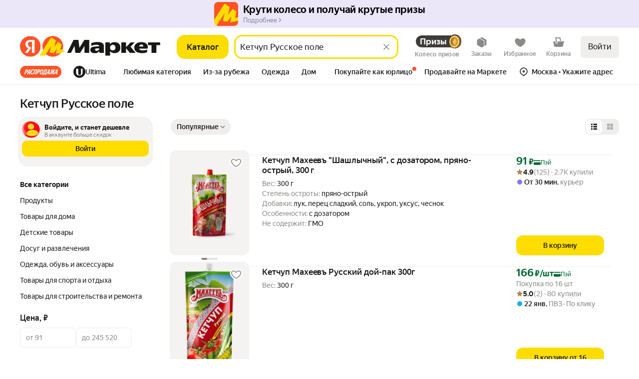

--- FILE ---
content_type: application/javascript; charset=utf-8
request_url: https://yastatic.net/s3/market-b2c-static-production/white-desktop/browser-light/browser-light.browser.cart_Suggests~cart_light_AddToCartButton~cart_marketfront_ProductCartButton~monetize_adv_T2PromoOfferTab.5336e2b.js
body_size: 5015
content:
(window.webpackJsonp=window.webpackJsonp||[]).push([[109],{10549:(function(t,n,e){"use strict";e.d(n,"d",(function(){return c})),e.d(n,"b",(function(){return u})),e.d(n,"c",(function(){return i})),e.d(n,"a",(function(){return a}));var r=e(2447),o=(function(t){return"object"==typeof t?t.value:t}),c=(function(t){var n=t.collections,e=n.experimentFlag,r=n.expFlags;return[e,r].find((function(t){return"object"==typeof t&&Object.keys(t).length>0}))||e||r}),u=(function(t,n){var e=c(t);if(e)return e[n]}),i=(function(t,n){var e=u(t,n);if(e)return o(e)}),a=(function(t,n){return!!u(t,n)});Object(r.createSelector)(c,(function(t){return t?Object.keys(t).reduce((function(n,e){var r=o(t[e]);return n[e]=r,n}),{}):{}}))}),2286:(function(t,n,e){"use strict";e.d(n,"b",(function(){return u})),e.d(n,"d",(function(){return i})),e.d(n,"c",(function(){return a})),e.d(n,"a",(function(){return d})),e.d(n,"e",(function(){return f})),e.d(n,"j",(function(){return O})),e.d(n,"i",(function(){return l})),e.d(n,"g",(function(){return b})),e.d(n,"h",(function(){return I})),e.d(n,"k",(function(){return _})),e.d(n,"l",(function(){return j})),e.d(n,"m",(function(){return v})),e.d(n,"f",(function(){return E}));var r,o=e(1820),c=e(2287),u="@marketfront/POPUP_MANGER_READY",i="@marketfront/POPUP_STATUS_SET",a="@marketfront/POPUP_SHOW_REQUESTED",d="@marketfront/POPUP_HIDE_REQUESTED",f="@market/RESET_AUTO_POPUP_SHOWN",s=Object(o.createActions)(((r={})[u]=o.empty,r[a]=(function(t){return Object(o.action)(t)}),r[d]=(function(t){return Object(o.action)(t)}),r[i]=(function(t){return Object(o.action)(t,{ignoreZones:!0})}),r[f]=(function(t){return Object(o.action)(t)}),r)),O=s[a],l=s[d],b=s[u],p=s[i];s[f];var I=(function(t){var n=t.id,e=t.props;return p({id:n,behavior:c.a,props:e,status:c.d})}),_=(function(t){var n=t.id,e=t.props;return p({id:n,behavior:c.a,status:c.e,props:e})}),j=(function(t){var n=t.id,e=t.props;return p({id:n,behavior:c.b,status:c.e,props:e})}),v=(function(t){var n=t.id,e=t.props;return p({id:n,behavior:c.f,status:c.e,props:e})}),E=(function(t){return p({id:t.id,props:t.props,status:c.c})})}),2287:(function(t,n,e){"use strict";e.d(n,"d",(function(){return r})),e.d(n,"e",(function(){return o})),e.d(n,"c",(function(){return c})),e.d(n,"f",(function(){return u})),e.d(n,"a",(function(){return i})),e.d(n,"b",(function(){return a}));var r="pending",o="ready",c="hidden",u="user",i="auto",a="chain"}),2749:(function(t,n,e){"use strict";n.__esModule=!0,n.default=void 0;var r=c(e(2079)),o=c(e(2303));function c(t){return t&&t.__esModule?t:{default:t}}n.isEqualImpl=o.default,n.default=(0,r.default)(o.default)}),2755:(function(t,n,e){"use strict";var r=e(2756),o=e.n(r);n.a=o.a}),2819:(function(t,n,e){"use strict";n.__esModule=!0,n.invariantArray2=n.invariantArray=n.expectType=void 0;var r,o=(r=e(2079))&&r.__esModule?r:{default:r},c=e(1562);n.invariantArray2=(function(t){return(0,o.default)((function(n,e){return(0,c.invariant)(Array.isArray(e)),t(n,e)}))}),n.invariantArray=(function(t){return (function(n){return(0,c.invariant)(Array.isArray(n)),t(n)})}),n.expectType=(function(t){})}),2826:(function(t,n,e){"use strict";e.d(n,"e",(function(){return r})),e.d(n,"f",(function(){return o})),e.d(n,"h",(function(){return c})),e.d(n,"b",(function(){return u})),e.d(n,"c",(function(){return i})),e.d(n,"d",(function(){return a})),e.d(n,"a",(function(){return d})),e.d(n,"g",(function(){return f}));var r="SHOW_LOGIN_AGITATION_POPUP",o="SHOW_NO_DELIVERY_POPUP",c="VERIFY_ADULT",u="OPEN_ADDRESS_ACTION",i="OPEN_EASY_CARD_ACTON",a="SHOW_ERROR",d="CART_OVERFLOW",f="UPDATE_EASY_CARD_ACTION"}),2827:(function(t,n,e){"use strict";e.d(n,"a",(function(){return r}));var r="CART_OVERFLOW_POPUP_ID"}),2828:(function(t,n,e){"use strict";e.d(n,"e",(function(){return r})),e.d(n,"d",(function(){return o})),e.d(n,"c",(function(){return c})),e.d(n,"b",(function(){return u})),e.d(n,"a",(function(){return i})),e.d(n,"g",(function(){return a})),e.d(n,"f",(function(){return d})),e.d(n,"h",(function(){return f}));var r="@market/NOTIFICATION_SHOW",o="@market/NOTIFICATION_HIDE",c="@market/NOTIFICATION_CHANGE_OPTIONS",u="info",i="error",a=(function(t,n){var e=t.actions,o=t.message,c=t.type,i=t.icon,a=t.delay,d=t.link,f=t.callToAction,s=t.metrikaId,O=t.position,l=t.error;return{type:r,payload:{actions:e,message:o,type:void 0===c?u:c,icon:i,delay:void 0===a?6e3:a,link:d,callToAction:f,metrikaId:s,position:O,code:t.code,error:l,originalError:t.originalError,zIndex:t.zIndex},meta:n}}),d=(function(t){return{type:o,meta:t}}),f=(function(t){return{type:"@market/NOTIFICATION_TAP",payload:t}})}),2902:(function(t,n,e){"use strict";e.d(n,"a",(function(){return c})),e.d(n,"b",(function(){return a})),e.d(n,"c",(function(){return d})),e.d(n,"d",(function(){return s})),e.d(n,"e",(function(){return O})),e.d(n,"f",(function(){return l}));var r,o=e(1820),c="clickDaemon/CALL",u="clickDaemon/CALL_SUCCESS",i="clickDaemon/CALL_FAIL",a="clickDaemon/CALL_OFFER_CLICK_DAEMON",d="clickDaemon/CALL_SKU_CLICK_DAEMON",f=Object(o.createActions)(((r={})[c]=(function(t,n){var e=t.target,r=t.isMadvClickProxyLink;return Object(o.action)({target:e,isMadvClickProxyLink:r},n)}),r[u]=o.empty,r[i]=(function(t){var n=t.reason;return Object(o.action)({reason:n})}),r[a]=(function(t){var n=t.showPlaceId;return Object(o.action)({showPlaceId:n})}),r[d]=(function(t){var n=t.skuId;return Object(o.action)({skuId:n})}),r)),s=f[c],O=(f[u],f[i],f[a]),l=f[d]}),3343:(function(t,n,e){"use strict";e.d(n,"b",(function(){return c})),e.d(n,"a",(function(){return u})),e.d(n,"c",(function(){return d})),e.d(n,"d",(function(){return f})),e.d(n,"e",(function(){return s}));var r,o=e(1820),c="rts/cart/ADD-OFFER-TO-CART",u="#AdultSearch/OPEN_POPUP",i="REPLACE_CART_ITEM_BY_SUGGESTED",a=Object(o.createActions)(((r={})[c]=(function(t){return Object(o.action)(t)}),r[u]=(function(t){return Object(o.action)(t)}),r[i]=(function(t){return Object(o.action)(t)}),r)),d=a[c],f=a[u],s=a[i]}),3453:(function(t,n,e){"use strict";e.d(n,"a",(function(){return c})),e.d(n,"b",(function(){return u}));var r,o=e(1820),c="@market/HyperLocation/START_ONBOARDING",u=Object(o.createActions)(((r={})[c]=(function(t,n){return Object(o.action)(t,n)}),r))[c]}),3796:(function(t,n,e){"use strict";e.d(n,"m",(function(){return c})),e.d(n,"a",(function(){return u})),e.d(n,"g",(function(){return i})),e.d(n,"d",(function(){return a})),e.d(n,"f",(function(){return d})),e.d(n,"c",(function(){return f})),e.d(n,"e",(function(){return s})),e.d(n,"n",(function(){return O})),e.d(n,"j",(function(){return l})),e.d(n,"b",(function(){return b})),e.d(n,"i",(function(){return p})),e.d(n,"k",(function(){return I})),e.d(n,"l",(function(){return _})),e.d(n,"h",(function(){return j})),e.d(n,"B",(function(){return m})),e.d(n,"z",(function(){return T})),e.d(n,"p",(function(){return A})),e.d(n,"v",(function(){return C})),e.d(n,"s",(function(){return P})),e.d(n,"u",(function(){return R})),e.d(n,"r",(function(){return y})),e.d(n,"C",(function(){return S})),e.d(n,"y",(function(){return h})),e.d(n,"q",(function(){return N})),e.d(n,"x",(function(){return D})),e.d(n,"A",(function(){return k})),e.d(n,"w",(function(){return U})),e.d(n,"t",(function(){return g})),e.d(n,"o",(function(){return L}));var r,o=e(1820),c="@addressesCore/UPDATE_ADDRESSES_CORE_STATE",u="@addressesCore/CHANGE_DELIVERY_TYPE",i="@addressesCore/DELIVERY_POINT_POPUP_MOUNTED",a="@addressesCore/DELIVERY_POINT_MAIN_LAYOUT_MOUNTED",d="@addressesCore/DELIVERY_POINT_MAP_LAYOUT_MOUNTED",f="@addressesCore/DELIVERY_POINT_COURIER_TRACKING_LAYOUT_MOUNTED",s="@addressesCore/DELIVERY_POINT_MAP_DELETION_CONTROL_MOUNTED",O="@addressesCore/YMAPS_CONTEXT_SETTLED",l="@addressesCore/OPEN_DELIVERY_POINT_POPUP",b="@addressesCore/CLOSE_DELIVERY_POINT_POPUP",p="@addressesCore/HANDLE_CLICK_OUTSIDE_DELIVERY_POINT_POPUP",I="@addressesCore/RESTORE_POPUP_INITIAL_STATE",_="@addressesCore/START_DELIVERY_POINT_DELETION",j="@addressesCore/FINISH_DELIVERY_POINT_DELETION",v="@addressesCore/CANCEL_CLOSING_DELIVERY_POINT_POPUP",E=Object(o.createActions)(((r={})[c]=(function(t){return Object(o.action)(t)}),r[I]=o.empty,r[u]=(function(t){return Object(o.action)(t)}),r[i]=o.empty,r[a]=o.empty,r[d]=o.empty,r[f]=o.empty,r[O]=o.empty,r[l]=o.empty,r[b]=(function(t){return Object(o.action)(t)}),r[p]=o.empty,r[_]=(function(t){return Object(o.action)(t)}),r[j]=o.empty,r[s]=o.empty,r[v]=o.empty,r)),m=E[c],T=E[I],A=E[u],C=E[i],P=E[a],R=E[d],y=E[f],S=E[O],h=E[l],N=E[b],D=E[p],k=E[_],U=E[j],g=E[s],L=E[v]}),3798:(function(t,n,e){"use strict";e.d(n,"e",(function(){return c})),e.d(n,"a",(function(){return u})),e.d(n,"c",(function(){return i})),e.d(n,"d",(function(){return a})),e.d(n,"f",(function(){return d})),e.d(n,"g",(function(){return f})),e.d(n,"b",(function(){return s})),e.d(n,"l",(function(){return l})),e.d(n,"j",(function(){return b})),e.d(n,"h",(function(){return p})),e.d(n,"k",(function(){return I})),e.d(n,"m",(function(){return _})),e.d(n,"n",(function(){return j})),e.d(n,"i",(function(){return v}));var r,o=e(1820),c="@marketfront/OPEN_GO_TO_AUTH_POPUP",u="@marketfront/CLOSE_GO_TO_AUTH_POPUP",i="@marketfront/GO_TO_AUTH_FROM_POPUP",a="@marketfront/GO_TO_PHONE_AUTH_FROM_POPUP",d="@marketfront/SET_GO_TO_AUTH_POPUP_IS_OPEN",f="@marketfront/SET_IS_RETURN_FROM_PASSPORT",s="@marketfront/FORCE_OPEN_AUTH_POPUP",O=Object(o.createActions)(((r={})[c]=(function(t){return Object(o.action)(t)}),r[u]=(function(){return Object(o.action)()}),r[i]=(function(){return Object(o.action)()}),r[a]=(function(t){return Object(o.action)(t)}),r[d]=(function(t){return Object(o.action)(t)}),r[f]=(function(t){return Object(o.action)(t)}),r[s]=(function(t){return Object(o.action)(t)}),r)),l=O[c],b=O[i],p=O[u],I=O[a],_=O[d],j=O[f],v=O[s]}),3815:(function(t,n,e){"use strict";var r=e(1724),o=e.n(r),c=e(1527),u=e.n(c),i=e(1529),a=e.n(i),d=e(3817),f=e(1528),s=e(1563),O=e.n(s),l=e(2255),b=e(3165),p=e(3169),I=e(3167),_=e(1716),j=e(1780),v=e(3185),E=e(1711),m=e(1690),T=e(2731),A=e(1717),C=e(1705),P=e(1728),R=e(9854),y=e(1661),S=e.n(y),h=e(3344),N=e(3343),D=e(2736),k=e(3616),U=e(3820),g=e(2828),L=e(3453),M=e(1913),F=e(10545),w=e(3790),H=e(3792),Y=e(3796),V=e(3798),G=e(3821),W=e(3823),x=e(3822),z=e(1788),B=e(3816),K=e(2286),q=e(2827),J=e(2902),Q=e(2391),X=e(2290),Z=e(10547),$=e(2826),tt=e(3819),tn=e(3836),te=["msku","name"],tr=(function(t){function n(){return t.apply(this,arguments)||this}return a()(n,t),n})(O.a),to=(function(t){function n(){return t.apply(this,arguments)||this}return a()(n,t),n})(O.a),tc=(function(t){var n={};try{n=Object(D.d)({collections:t}).cartPageParams||{}}catch(t){f.error(new to(t))}return Object(F.buildUrl)(Z.g.CART,n)});n.a=(function(t,n){var e=t.pipe(Object(P.a)(h.a));return e.pipe(Object(l.a)("payload"),Object(b.a)(e.pipe(Object(p.a)(300))),Object(I.a)((function(e){var r,c,i=[],a=[],s=null==(r=e.find((function(t){return t.retryFromAction})))?void 0:r.retryFromAction,O=Object(d.a)((function(t){return t.offerId}),e.map((function(t){return t.items.map((function(n){return i.push(n.pendingCartItem),a.push(Object(m.a)(Object(h.q)(t,{}))),{offerId:n.pendingCartItem.offerId,feeShow:n.pendingCartItem.feeShow,cpaUrl:n.cpaUrl,promotionUrl:n.promotionUrl}}))})).flat());Object(tt.b)(tt.a.addOfferToCart,{offerId:null==(c=O[0])?void 0:c.offerId,cartItems:i});var l=e.some((function(t){return!!t.showNotifications})),b=n.getCollections(),p=Object(B.c)({collections:b})||!Object(B.d)({collections:b})&&"touch"===Object(z.getPlatform)(),I=Object(B.b)({collections:b}),y=e.some((function(t){return!!t.isCRSins})),D=e[0].buttonType,Z=e[0].isWebOpenEasyCardNeeded;return T.a.apply(void 0,a.concat([Object(A.a)(Object(U.resolveCartModelAddItems)(S.a,{items:O,settings:{buttonType:D,isWebOpenEasyCardNeeded:Z}})).pipe(Object(_.b)((function(r){var c,a,d,b,I,E=r.result,A=r.collections,y={collections:n.getCollections()},S={collections:A},D=(null==(c=S.collections.cartModel)?void 0:c.items)||{},U=E.offerIds,z=Object(k.e)(S)+Object(k.e)(y),B=Object(k.d)(S)+Object(k.d)(y),Z=Object(k.b)(S)+Object(k.b)(y),to="undefined"!=typeof window&&(null==(a=Object(F.parseUrl)(window.location.pathname))?void 0:a.pageId)||"",tu=O[0].promotionUrl;U.forEach((function(t){var n=i.find((function(n){return n.offerId===t}));if(n){var e=u()({},Object(w.b)(n),{pageId:to||""});Object(H.a)([e],"CART_ITEM_ADD")}}));var ti={carts:{market:{count:z},eats:{count:Z},lavka:{count:B}},items:u()({},D)},ta=[Object(m.a)(Object(R.updateCollections)({cartModel:ti}))].concat(Object.values(D).map((function(t){return Object(m.a)(Object(h.r)({offerId:t.offerId,cartItemId:t.cartItemId,count:t.count},{}))})),[Object(m.a)(Object(h.l)({offerIds:U}))]);if(E.sinsFooter&&ta.push(Object(m.a)(Object(G.b)(E.sinsFooter))),null!=(d=E.progressiveDiscountsBar)&&d.length){var td=E.progressiveDiscountsBar[0];ta.push(Object(m.a)(Object(x.b)(td)))}var tf=E.action;if(null!=tf&&tf.type&&tf.type===s)throw Error("Recursive action '"+tf.type+"' happened while adding items with offerIds: ["+O.map((function(t){return t.offerId})).join(", ")+"]");switch(null==tf?void 0:tf.type){case $.e:var ts=((null==tf?void 0:tf.payload)||{}).offerId;return[Object(h.k)({offerIds:O.map((function(t){return t.offerId}))}),Object(V.l)({item:i.find((function(t){return t.offerId===ts})),fromAction:"cart"})];case $.f:case $.h:Object(M.windowLocationReload)();break;case $.b:var tO=tf.payload,tl=tO.offerId,tb=tO.isExpress;return Object(T.a)(Object(m.a)(Object(L.b)({offerId:tl,pendingCartItem:i.find((function(t){return t.offerId===tl})),isExpress:tb},null)),Object(m.a)(Object(h.k)({offerIds:[tl]})),t.pipe(Object(P.a)(Y.b),Object(j.a)(1),Object(_.b)((function(t){return"success"!==t.payload.status?C.a:T.a.apply(void 0,e.map((function(t){return Object(m.a)(Object(h.j)(u()({},t,{retryFromAction:$.b})))})))})),Object(v.a)(t.pipe(Object(P.a)(h.a)))));case $.c:var tp=tf.payload,tI=tp.offerId,t_=tp.blockingProperties,tj=tp.isSuperLavka;ta.push(Object(m.a)(Object(N.c)({offerId:tI,hasAnySize:null==t_?void 0:t_.hasAnySize,hasAnyDelivery:null==t_?void 0:t_.hasAnyDelivery,hasAnyMerchant:tj,pendingCartItem:i[0],isWebOpenEasyCardNeeded:!0})));break;case $.d:throw Error("Error '"+(null==(b=tf.payload)?void 0:b.description)+"' happened while adding items with offerIds: ["+O.map((function(t){return t.offerId})).join(", ")+"]");case $.a:var tv=new tr("CART_OVERFLOW happened while adding items with offerIds: ["+O.map((function(t){return t.offerId})).join(", ")+"]");f.error(tv);var tE=tf.payload,tm=tE.msku,tT=tE.name,tA=o()(tE,te);return[Object(h.k)({offerIds:O.map((function(t){return t.offerId}))}),Object(K.j)({id:q.a,props:u()({},tA,{skuId:tm,title:tT})})]}ta.push(Object(m.a)(Object(h.p)()));var tC=null==tf?void 0:tf.payload,tP=null==tC?void 0:tC.blockingProperties;if(l&&!(null!=tP&&tP.hasAnySize||null!=tP&&tP.hasAnyDelivery)&&"market:cart"!==to&&!p){var tR=tc(y.collections);ta.push(Object(m.a)(Object(g.g)({id:"add-to-card-success",message:Object(X.c)(y.collections,{id:Q.f,fallback:"Товар успешно добавлен в корзину"}),callToAction:Object(X.c)(y.collections,{id:Q.e,fallback:"Перейти в корзину"}),position:"bottom",link:tR},null)))}return tu&&ta.push(Object(m.a)(Object(J.d)({target:tu}))),Object(tt.b)(tt.a.addOfferToCartSuccess,{offerId:null==(I=O[0])?void 0:I.offerId,cartItems:i}),Object(W.d)(),Object(tn.d)({cartModel:ti}),T.a.apply(void 0,ta)})),Object(E.a)((function(t){f.error(new tr(t));var n,e=[Object(h.k)({offerIds:O.map((function(t){return t.offerId}))})];return Object(tt.b)(tt.a.addOfferToCartFail,{offerId:null==(n=O[0])?void 0:n.offerId,cartItems:i}),l&&!I&&e.push(Object(g.g)({id:"add-to-cart-error",message:"Что-то пошло не так. Пожалуйста, обновите страницу и добавьте товар в корзину ещё раз",position:y?"top":"bottom"},null)),m.a.apply(void 0,e)})))]))})))})}),3816:(function(t,n,e){"use strict";e.d(n,"d",(function(){return i})),e.d(n,"c",(function(){return a})),e.d(n,"b",(function(){return d})),e.d(n,"a",(function(){return f}));var r,o=e(10549),c="dsk_hide_toasts",u=((r=u||{}).EVERY="every",r.WITHOUT_ERRORS="without_errors",r.WITHOUT_ERRORS_AND_COMPARISON="without_errors_and_comparison",r),i=(function(t){return Object(o.a)(t,"touch_hide_toasts-reverse")}),a=(function(t){var n=Object(o.c)(t,c);return Object.values(u).includes(n)}),d=(function(t){return Object(o.c)(t,c)===u.EVERY}),f=(function(t){var n=Object(o.c)(t,c);return u.EVERY===n||u.WITHOUT_ERRORS===n})}),3817:(function(t,n,e){"use strict";var r=e(2079),o=e.n(r),c=e(3818),u=e.n(c),i=e(1562),a=o()((function(t,n){return Object(i.invariant)("function"==typeof t),u()(n,t)}));n.a=a}),3819:(function(t,n,e){"use strict";e.d(n,"a",(function(){return f})),e.d(n,"b",(function(){return l}));var r,o,c=e(1529),u=e.n(c),i=e(1528),a=e(1563),d=(function(t){function n(){return t.apply(this,arguments)||this}return u()(n,t),n})(e.n(a).a),f=((r={}).addOfferToCart="onAddOfferToCart",r.addOfferToCartSuccess="onAddOfferToCartSuccess",r.addOfferToCartFail="onAddOfferToCartFail",r.cartItemCountSaved="onCartItemCountSaved",r.cartItemCountSaveFailed="onCartItemCountSaveFailed",r.removeCartItemsSuccess="onRemoveCartItemsSuccess",r.removeCartItemsFail="onRemoveCartItemsFail",r),s=((o={})[f.addOfferToCart]=!0,o[f.addOfferToCartSuccess]=!0,o[f.addOfferToCartFail]=!0,o),O=(function(t){return{cartItemId:t.id||0,offerId:t.offerId,skuId:t.skuId,count:t.count,name:t.name,price:t.price,bundleId:t.bundleId,isPrimaryBundleItem:!1,productId:t.productId,categoryId:t.categoryId,imageUrl:null}}),l=(function(t,n){var e=n.offerId,r=n.cartItems,o=s[t],c=null==r?void 0:r.map(O);try{b(t,{offerId:e,cartItems:c||[],addedItems:o?c:void 0})}catch(t){i.error(new d(t))}}),b=(function(t,n){var e=p();null!=e&&e[t]&&e[t](JSON.stringify(n))}),p=(function(){return window.CartService})}),3820:(function(t,n,e){var r=e(1810);t.exports=(r.default||r)("src/resolvers/cartModel/resolveCartModelAddItems.js",[{name:"resolveCartModelAddItems",bulk:"default"}],{})}),3821:(function(t,n,e){"use strict";e.d(n,"a",(function(){return c})),e.d(n,"b",(function(){return u}));var r,o=e(1820),c="@marketfront/UPDATE_DELIVERY_THERMOMETER_INFO",u=Object(o.createActions)(((r={})[c]=(function(t){return Object(o.action)(t)}),r))[c]}),3822:(function(t,n,e){"use strict";e.d(n,"a",(function(){return c})),e.d(n,"b",(function(){return u}));var r,o=e(1820),c="@marketfront/UPDATE_PROGRESSIVE_DISCOUNT_THERMOMETER",u=Object(o.createActions)(((r={})[c]=(function(t){return Object(o.action)(t)}),r))[c]}),3823:(function(t,n,e){"use strict";e.d(n,"a",(function(){return E})),e.d(n,"b",(function(){return m})),e.d(n,"d",(function(){return A})),e.d(n,"c",(function(){return C}));var r=e(1941),o=e(1778),c=e(1705),u=e(1780),i=e(2837),a=e(1709),d=e(2839),f=e(1711),s=e(1716),O=e(1528),l=e(3824),b=e(3825),p=e(3826),I="chefCart",_=new p.a("chefCart",Object(l.a)(),r.a),j=0,v=(function(){var t;_.init(),_.replaceContentsWith([I],((t={})[I]={},t))}),E=(function(){return (function(){return Object(o.a)(0).pipe(Object(u.a)(1),Object(i.a)((function(){if(_.isInitialized){var t;j=(null==(t=_.get(I))?void 0:t.iteration)||0}})),Object(a.a)((function(){return!_.isInitialized})),Object(i.a)((function(){if(!document.prerendering){v();return}document.addEventListener("prerenderingchange",(function(){return v()}),{once:!0})})),Object(d.a)(),Object(f.a)((function(t){return O.error(t),c.a})))})}),m=(function(){return _.storageEventStream.pipe(Object(s.b)((function(){var t=_.get(I),n=(null==t?void 0:t.iteration)||0;return j!==n?(j=n,[Object(b.l)({source:(null==t?void 0:t.source)||b.j.CHEF_CART})]):c.a})))}),T=(function(t){var n,e=((null==(n=_.get(I))?void 0:n.iteration)||0)+1;_.set(I,{source:t,iteration:e}),_.save()}),A=(function(){return T(b.j.OTHER)}),C=(function(){return T(b.j.CHEF_CART)})}),3836:(function(t,n,e){"use strict";e.d(n,"a",(function(){return A})),e.d(n,"b",(function(){return C})),e.d(n,"d",(function(){return R})),e.d(n,"c",(function(){return y}));var r,o=e(1941),c=e(1778),u=e(1705),i=e(1690),a=e(1780),d=e(2837),f=e(1709),s=e(2839),O=e(1711),l=e(1716),b=e(1528),p=e(9854),I=e(3824),_=e(3826),j="cartModel",v=((r=v||{}).SOFT="SOFT",r.HARD="HARD",r),E=new _.a("cartModel",Object(I.a)(),o.a),m=0,T=(function(){E.init()}),A=(function(){return Object(c.a)(0).pipe(Object(a.a)(1),Object(d.a)((function(){if(E.isInitialized){var t;m=(null==(t=E.get(j))?void 0:t.iteration)||0}})),Object(f.a)((function(){return!E.isInitialized})),Object(d.a)((function(){if(!document.prerendering){T();return}document.addEventListener("prerenderingchange",(function(){return T()}),{once:!0})})),Object(s.a)(),Object(O.a)((function(t){return b.error(t),u.a})))}),C=(function(){return E.storageEventStream.pipe(Object(l.b)((function(){var t=E.get(j),n=(null==t?void 0:t.iteration)||0,e=null==t?void 0:t.updateMode;if(m!==n){m=n;var r=null==t?void 0:t.collections;if(r){var o=e===v.HARD?p.hardUpdateCollections:p.updateCollections;return Object(i.a)(o({cartModel:r.cartModel}))}}return u.a})))}),P=(function(t,n){var e,r=((null==(e=E.get(j))?void 0:e.iteration)||0)+1;E.set(j,{updateMode:t,iteration:r,collections:n}),E.save()}),R=(function(t){return P(v.SOFT,t)}),y=(function(t){return P(v.HARD,t)})})}]);